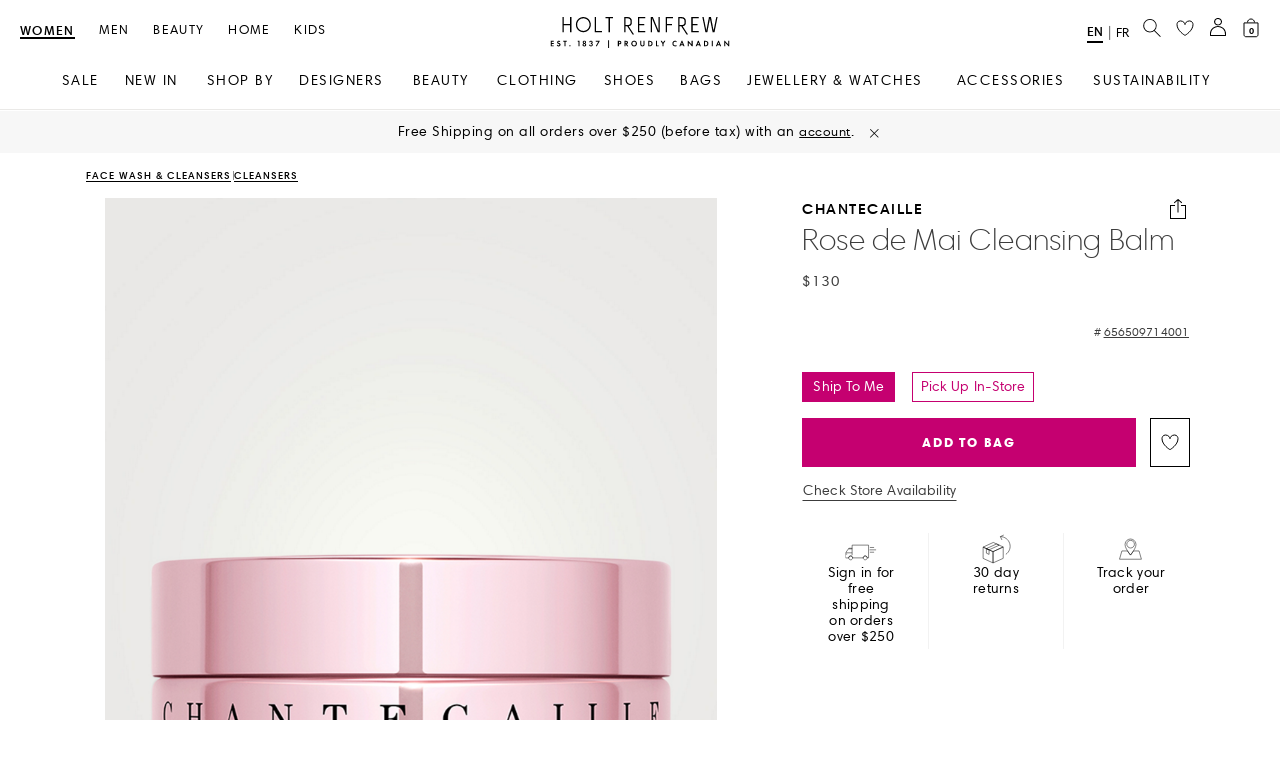

--- FILE ---
content_type: application/x-javascript
request_url: https://consent.cookiebot.com/logconsent.ashx?action=accept&nocache=1769025235504&dnt=false&clp=true&cls=true&clm=true&cbid=0a52461a-4609-4a65-8097-6c73e4da34eb&cbt=leveloptin&ticket=&bulk=false&hasdata=true&method=implied&usercountry=US-39&referer=https%3A%2F%2Fwww.holtrenfrew.com&rc=false
body_size: 232
content:
CookieConsent.setCookie("{stamp:%27fl0pYNsXbUgU/rkVDQ0QUGEx1Cysr7F5v4v4BAAouUIMJ5ji5BOWAQ==%27%2Cnecessary:true%2Cpreferences:true%2Cstatistics:true%2Cmarketing:true%2Cmethod:%27implied%27%2Cver:2%2Cutc:1769025235674%2Cregion:%27us-39%27}", new Date(1800561235674), '/', '', '');
if (typeof CookieConsent.removeBulkReset!='undefined') {CookieConsent.removeBulkReset();}
CookieConsent.userCountry = 'us-39';
